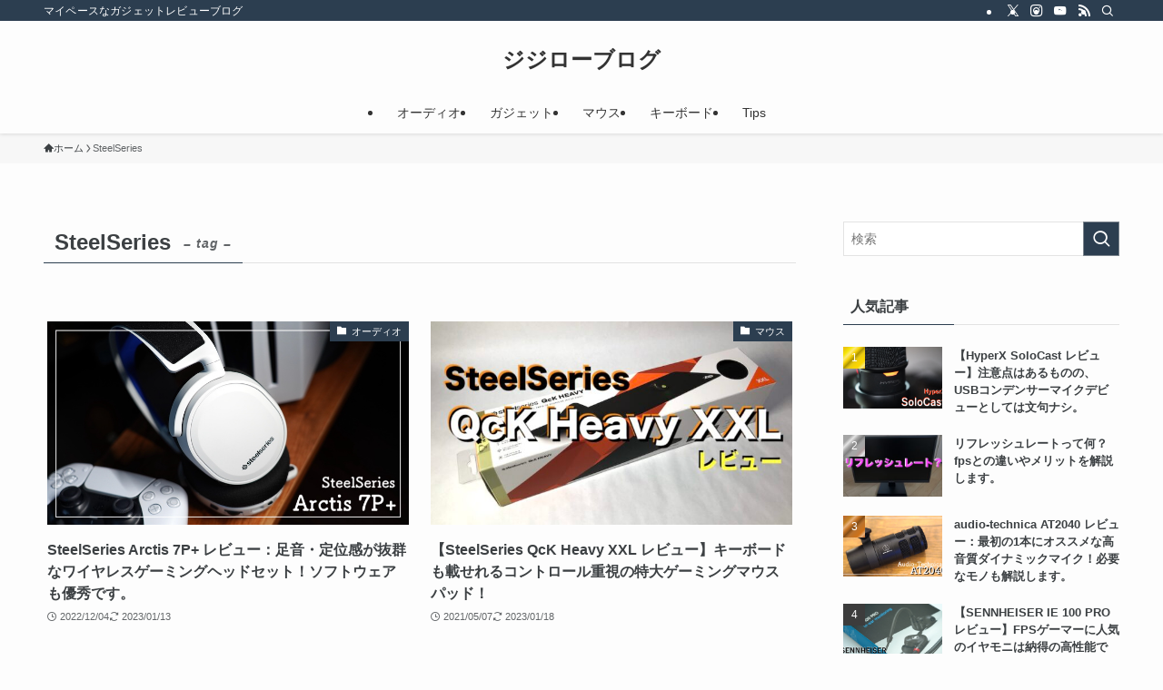

--- FILE ---
content_type: text/html; charset=UTF-8
request_url: https://jijiro.com/tag/steelseries
body_size: 14859
content:
<!DOCTYPE html>
<html lang="ja" data-loaded="false" data-scrolled="false" data-spmenu="closed">
<head>
<meta charset="utf-8">
<meta name="format-detection" content="telephone=no">
<meta http-equiv="X-UA-Compatible" content="IE=edge">
<meta name="viewport" content="width=device-width, viewport-fit=cover">
<title>SteelSeries | ジジローブログ</title>
<meta name='robots' content='max-image-preview:large' />
	<style>img:is([sizes="auto" i], [sizes^="auto," i]) { contain-intrinsic-size: 3000px 1500px }</style>
	<link rel="alternate" type="application/rss+xml" title="ジジローブログ &raquo; フィード" href="https://jijiro.com/feed" />
<link rel="alternate" type="application/rss+xml" title="ジジローブログ &raquo; コメントフィード" href="https://jijiro.com/comments/feed" />
<link rel="alternate" type="application/rss+xml" title="ジジローブログ &raquo; SteelSeries タグのフィード" href="https://jijiro.com/tag/steelseries/feed" />

<!-- SEO SIMPLE PACK 3.6.2 -->
<link rel="canonical" href="https://jijiro.com/tag/steelseries">
<meta property="og:locale" content="ja_JP">
<meta property="og:type" content="website">
<meta property="og:title" content="SteelSeries | ジジローブログ">
<meta property="og:url" content="https://jijiro.com/tag/steelseries">
<meta property="og:site_name" content="ジジローブログ">
<meta name="twitter:card" content="summary_large_image">
<meta name="twitter:site" content="jijiro06">
<!-- Google Analytics (gtag.js) -->
<script async src="https://www.googletagmanager.com/gtag/js?id=G-0JMTDJDX5G"></script>
<script>
	window.dataLayer = window.dataLayer || [];
	function gtag(){dataLayer.push(arguments);}
	gtag("js", new Date());
	gtag("config", "G-0JMTDJDX5G");
	gtag("config", "UA-156979239-1");
</script>
	<!-- / SEO SIMPLE PACK -->

<link rel='stylesheet' id='wp-block-library-css' href='https://jijiro.com/wp-includes/css/dist/block-library/style.min.css?ver=6.8.3' type='text/css' media='all' />
<link rel='stylesheet' id='swell-icons-css' href='https://jijiro.com/wp-content/themes/swell/build/css/swell-icons.css?ver=2.14.0' type='text/css' media='all' />
<link rel='stylesheet' id='main_style-css' href='https://jijiro.com/wp-content/themes/swell/build/css/main.css?ver=2.14.0' type='text/css' media='all' />
<link rel='stylesheet' id='swell_blocks-css' href='https://jijiro.com/wp-content/themes/swell/build/css/blocks.css?ver=2.14.0' type='text/css' media='all' />
<style id='swell_custom-inline-css' type='text/css'>
:root{--swl-fz--content:4vw;--swl-font_family:"游ゴシック体", "Yu Gothic", YuGothic, "Hiragino Kaku Gothic ProN", "Hiragino Sans", Meiryo, sans-serif;--swl-font_weight:500;--color_main:#2c3e50;--color_text:#3c4043;--color_link:#1558d6;--color_htag:#2c3e50;--color_bg:#fdfdfd;--color_gradient1:#d8ffff;--color_gradient2:#87e7ff;--color_main_thin:rgba(55, 78, 100, 0.05 );--color_main_dark:rgba(33, 47, 60, 1 );--color_list_check:#caf7e3;--color_list_num:#2c3e50;--color_list_good:#86dd7b;--color_list_triangle:#f4e03a;--color_list_bad:#f36060;--color_faq_q:#d55656;--color_faq_a:#6599b7;--color_icon_good:#3cd250;--color_icon_good_bg:#ecffe9;--color_icon_bad:#4b73eb;--color_icon_bad_bg:#eafaff;--color_icon_info:#f578b4;--color_icon_info_bg:#fff0fa;--color_icon_announce:#ffa537;--color_icon_announce_bg:#fff5f0;--color_icon_pen:#7a7a7a;--color_icon_pen_bg:#f7f7f7;--color_icon_book:#787364;--color_icon_book_bg:#f8f6ef;--color_icon_point:#ffa639;--color_icon_check:#86d67c;--color_icon_batsu:#f36060;--color_icon_hatena:#5295cc;--color_icon_caution:#f7da38;--color_icon_memo:#84878a;--color_deep01:#e44141;--color_deep02:#3d79d5;--color_deep03:#63a84d;--color_deep04:#f09f4d;--color_pale01:#fff2f0;--color_pale02:#f3f8fd;--color_pale03:#f1f9ee;--color_pale04:#fdf9ee;--color_mark_blue:#b7e3ff;--color_mark_green:#bdf9c3;--color_mark_yellow:#fcf69f;--color_mark_orange:#ffddbc;--border01:solid 1px var(--color_main);--border02:double 4px var(--color_main);--border03:dashed 2px var(--color_border);--border04:solid 4px var(--color_gray);--card_posts_thumb_ratio:56.25%;--list_posts_thumb_ratio:61.805%;--big_posts_thumb_ratio:56.25%;--thumb_posts_thumb_ratio:61.805%;--blogcard_thumb_ratio:56.25%;--color_header_bg:#fdfdfd;--color_header_text:#333;--color_footer_bg:#fdfdfd;--color_footer_text:#333333;--container_size:1200px;--article_size:900px;--logo_size_sp:48px;--logo_size_pc:38px;--logo_size_pcfix:32px;}.swl-cell-bg[data-icon="doubleCircle"]{--cell-icon-color:#ffc977}.swl-cell-bg[data-icon="circle"]{--cell-icon-color:#94e29c}.swl-cell-bg[data-icon="triangle"]{--cell-icon-color:#eeda2f}.swl-cell-bg[data-icon="close"]{--cell-icon-color:#ec9191}.swl-cell-bg[data-icon="hatena"]{--cell-icon-color:#93c9da}.swl-cell-bg[data-icon="check"]{--cell-icon-color:#94e29c}.swl-cell-bg[data-icon="line"]{--cell-icon-color:#9b9b9b}.cap_box[data-colset="col1"]{--capbox-color:#ffb2a6;--capbox-color--bg:#fff8eb}.cap_box[data-colset="col2"]{--capbox-color:#9adcff;--capbox-color--bg:#edf5ff}.cap_box[data-colset="col3"]{--capbox-color:#caf7e3;--capbox-color--bg:#eafaf2}.red_{--the-btn-color:#f74a4a;--the-btn-color2:#ffbc49;--the-solid-shadow: rgba(185, 56, 56, 1 )}.blue_{--the-btn-color:#338df4;--the-btn-color2:#35eaff;--the-solid-shadow: rgba(38, 106, 183, 1 )}.green_{--the-btn-color:#62d847;--the-btn-color2:#7bf7bd;--the-solid-shadow: rgba(74, 162, 53, 1 )}.is-style-btn_normal{--the-btn-radius:80px}.is-style-btn_solid{--the-btn-radius:80px}.is-style-btn_shiny{--the-btn-radius:80px}.is-style-btn_line{--the-btn-radius:80px}.post_content blockquote{padding:1.5em 3em}.post_content blockquote::before,.post_content blockquote::after{content:"\00201c";display:inline-block;position:absolute;font-size:6em;color:rgba(200, 200, 200, .4)}.post_content blockquote::before{font-family:Arial,Helvetica,sans-serif;top:4px;left:8px}.post_content blockquote::after{transform:rotate(180deg);font-family:Arial,Helvetica,sans-serif;bottom:4px;right:8px}.mark_blue{background:-webkit-linear-gradient(transparent 64%,var(--color_mark_blue) 0%);background:linear-gradient(transparent 64%,var(--color_mark_blue) 0%)}.mark_green{background:-webkit-linear-gradient(transparent 64%,var(--color_mark_green) 0%);background:linear-gradient(transparent 64%,var(--color_mark_green) 0%)}.mark_yellow{background:-webkit-linear-gradient(transparent 64%,var(--color_mark_yellow) 0%);background:linear-gradient(transparent 64%,var(--color_mark_yellow) 0%)}.mark_orange{background:-webkit-linear-gradient(transparent 64%,var(--color_mark_orange) 0%);background:linear-gradient(transparent 64%,var(--color_mark_orange) 0%)}[class*="is-style-icon_"]{color:#333;border-width:0}[class*="is-style-big_icon_"]{border-width:2px;border-style:solid}[data-col="gray"] .c-balloon__text{background:#f7f7f7;border-color:#ccc}[data-col="gray"] .c-balloon__before{border-right-color:#f7f7f7}[data-col="green"] .c-balloon__text{background:#d1f8c2;border-color:#9ddd93}[data-col="green"] .c-balloon__before{border-right-color:#d1f8c2}[data-col="blue"] .c-balloon__text{background:#e2f6ff;border-color:#93d2f0}[data-col="blue"] .c-balloon__before{border-right-color:#e2f6ff}[data-col="red"] .c-balloon__text{background:#ffebeb;border-color:#f48789}[data-col="red"] .c-balloon__before{border-right-color:#ffebeb}[data-col="yellow"] .c-balloon__text{background:#f9f7d2;border-color:#fbe593}[data-col="yellow"] .c-balloon__before{border-right-color:#f9f7d2}.-type-list2 .p-postList__body::after,.-type-big .p-postList__body::after{content: "READ MORE »";}.c-postThumb__cat{background-color:#2c3e50;color:#fff}.post_content h2:where(:not([class^="swell-block-"]):not(.faq_q):not(.p-postList__title)){background:var(--color_htag);padding:.75em 1em;color:#fff}.post_content h2:where(:not([class^="swell-block-"]):not(.faq_q):not(.p-postList__title))::before{position:absolute;display:block;pointer-events:none;content:"";top:-4px;left:0;width:100%;height:calc(100% + 4px);box-sizing:content-box;border-top:solid 2px var(--color_htag);border-bottom:solid 2px var(--color_htag)}.post_content h3:where(:not([class^="swell-block-"]):not(.faq_q):not(.p-postList__title)){border-left:solid 4px var(--color_htag);padding:.25em 0 .25em 16px}.post_content h4:where(:not([class^="swell-block-"]):not(.faq_q):not(.p-postList__title))::before{content:"\e923";display:inline-block;font-family:"icomoon";margin-right:.5em;color:var(--color_htag)}.l-header{box-shadow: 0 1px 4px rgba(0,0,0,.12)}.l-header__bar{color:#fff;background:var(--color_main)}.l-header__menuBtn{order:1}.l-header__customBtn{order:3}.c-gnav a::after{background:var(--color_main);width:100%;height:2px;transform:scaleX(0)}.p-spHeadMenu .menu-item.-current{border-bottom-color:var(--color_main)}.c-gnav > li:hover > a::after,.c-gnav > .-current > a::after{transform: scaleX(1)}.c-gnav .sub-menu{color:#333;background:#fff}.l-fixHeader::before{opacity:1}#pagetop{border-radius:50%}.c-widget__title.-spmenu{padding:.5em .75em;border-radius:var(--swl-radius--2, 0px);background:var(--color_main);color:#fff;}.c-widget__title.-footer{padding:.5em}.c-widget__title.-footer::before{content:"";bottom:0;left:0;width:40%;z-index:1;background:var(--color_main)}.c-widget__title.-footer::after{content:"";bottom:0;left:0;width:100%;background:var(--color_border)}.c-secTitle{border-left:solid 2px var(--color_main);padding:0em .75em}.p-spMenu{color:#333}.p-spMenu__inner::before{background:#fdfdfd;opacity:1}.p-spMenu__overlay{background:#000;opacity:0.6}[class*="page-numbers"]{color:#fff;background-color:#dedede}a{text-decoration: none}.l-topTitleArea.c-filterLayer::before{background-color:#000;opacity:0.2;content:""}@media screen and (min-width: 960px){:root{}}@media screen and (max-width: 959px){:root{}.l-header__logo{order:2;text-align:center}}@media screen and (min-width: 600px){:root{--swl-fz--content:16px;}}@media screen and (max-width: 599px){:root{}}@media (min-width: 1108px) {.alignwide{left:-100px;width:calc(100% + 200px);}}@media (max-width: 1108px) {.-sidebar-off .swell-block-fullWide__inner.l-container .alignwide{left:0px;width:100%;}}.l-fixHeader .l-fixHeader__gnav{order:0}[data-scrolled=true] .l-fixHeader[data-ready]{opacity:1;-webkit-transform:translateY(0)!important;transform:translateY(0)!important;visibility:visible}.-body-solid .l-fixHeader{box-shadow:0 2px 4px var(--swl-color_shadow)}.l-fixHeader__inner{align-items:stretch;color:var(--color_header_text);display:flex;padding-bottom:0;padding-top:0;position:relative;z-index:1}.l-fixHeader__logo{align-items:center;display:flex;line-height:1;margin-right:24px;order:0;padding:16px 0}.l-header__bar{position:relative;width:100%}.l-header__bar .c-catchphrase{color:inherit;font-size:12px;letter-spacing:var(--swl-letter_spacing,.2px);line-height:14px;margin-right:auto;overflow:hidden;padding:4px 0;white-space:nowrap;width:50%}.l-header__bar .c-iconList .c-iconList__link{margin:0;padding:4px 6px}.l-header__barInner{align-items:center;display:flex;justify-content:flex-end}@media (min-width:960px){.-parallel .l-header__inner{display:flex;flex-wrap:wrap;max-width:100%;padding-left:0;padding-right:0}.-parallel .l-header__logo{text-align:center;width:100%}.-parallel .l-header__logo .c-catchphrase{font-size:12px;line-height:1;margin-top:16px}.-parallel .l-header__gnav{width:100%}.-parallel .l-header__gnav .c-gnav{justify-content:center}.-parallel .l-header__gnav .c-gnav>li>a{padding:16px}.-parallel .c-headLogo.-txt,.-parallel .w-header{justify-content:center}.-parallel .w-header{margin-bottom:8px;margin-top:8px}.-parallel-bottom .l-header__inner{padding-top:8px}.-parallel-bottom .l-header__logo{order:1;padding:16px 0}.-parallel-bottom .w-header{order:2}.-parallel-bottom .l-header__gnav{order:3}.-parallel-top .l-header__inner{padding-bottom:8px}.-parallel-top .l-header__gnav{order:1}.-parallel-top .l-header__logo{order:2;padding:16px 0}.-parallel-top .w-header{order:3}.l-header.-parallel .w-header{width:100%}.l-fixHeader.-parallel .l-fixHeader__gnav{margin-left:auto}}.c-gnav .sub-menu a:before,.c-listMenu a:before{-webkit-font-smoothing:antialiased;-moz-osx-font-smoothing:grayscale;font-family:icomoon!important;font-style:normal;font-variant:normal;font-weight:400;line-height:1;text-transform:none}.c-submenuToggleBtn{display:none}.c-listMenu a{padding:.75em 1em .75em 1.5em;transition:padding .25s}.c-listMenu a:hover{padding-left:1.75em;padding-right:.75em}.c-gnav .sub-menu a:before,.c-listMenu a:before{color:inherit;content:"\e921";display:inline-block;left:2px;position:absolute;top:50%;-webkit-transform:translateY(-50%);transform:translateY(-50%);vertical-align:middle}.widget_categories>ul>.cat-item>a,.wp-block-categories-list>li>a{padding-left:1.75em}.c-listMenu .children,.c-listMenu .sub-menu{margin:0}.c-listMenu .children a,.c-listMenu .sub-menu a{font-size:.9em;padding-left:2.5em}.c-listMenu .children a:before,.c-listMenu .sub-menu a:before{left:1em}.c-listMenu .children a:hover,.c-listMenu .sub-menu a:hover{padding-left:2.75em}.c-listMenu .children ul a,.c-listMenu .sub-menu ul a{padding-left:3.25em}.c-listMenu .children ul a:before,.c-listMenu .sub-menu ul a:before{left:1.75em}.c-listMenu .children ul a:hover,.c-listMenu .sub-menu ul a:hover{padding-left:3.5em}.c-gnav li:hover>.sub-menu{opacity:1;visibility:visible}.c-gnav .sub-menu:before{background:inherit;content:"";height:100%;left:0;position:absolute;top:0;width:100%;z-index:0}.c-gnav .sub-menu .sub-menu{left:100%;top:0;z-index:-1}.c-gnav .sub-menu a{padding-left:2em}.c-gnav .sub-menu a:before{left:.5em}.c-gnav .sub-menu a:hover .ttl{left:4px}:root{--color_content_bg:var(--color_bg);}.c-widget__title.-side{padding:.5em}.c-widget__title.-side::before{content:"";bottom:0;left:0;width:40%;z-index:1;background:var(--color_main)}.c-widget__title.-side::after{content:"";bottom:0;left:0;width:100%;background:var(--color_border)}@media screen and (min-width: 960px){:root{}}@media screen and (max-width: 959px){:root{}}@media screen and (min-width: 600px){:root{}}@media screen and (max-width: 599px){:root{}}.swell-block-fullWide__inner.l-container{--swl-fw_inner_pad:var(--swl-pad_container,0px)}@media (min-width:960px){.-sidebar-on .l-content .alignfull,.-sidebar-on .l-content .alignwide{left:-16px;width:calc(100% + 32px)}.swell-block-fullWide__inner.l-article{--swl-fw_inner_pad:var(--swl-pad_post_content,0px)}.-sidebar-on .swell-block-fullWide__inner .alignwide{left:0;width:100%}.-sidebar-on .swell-block-fullWide__inner .alignfull{left:calc(0px - var(--swl-fw_inner_pad, 0))!important;margin-left:0!important;margin-right:0!important;width:calc(100% + var(--swl-fw_inner_pad, 0)*2)!important}}.-index-off .p-toc,.swell-toc-placeholder:empty{display:none}.p-toc.-modal{height:100%;margin:0;overflow-y:auto;padding:0}#main_content .p-toc{border-radius:var(--swl-radius--2,0);margin:4em auto;max-width:800px}#sidebar .p-toc{margin-top:-.5em}.p-toc .__pn:before{content:none!important;counter-increment:none}.p-toc .__prev{margin:0 0 1em}.p-toc .__next{margin:1em 0 0}.p-toc.is-omitted:not([data-omit=ct]) [data-level="2"] .p-toc__childList{height:0;margin-bottom:-.5em;visibility:hidden}.p-toc.is-omitted:not([data-omit=nest]){position:relative}.p-toc.is-omitted:not([data-omit=nest]):before{background:linear-gradient(hsla(0,0%,100%,0),var(--color_bg));bottom:5em;content:"";height:4em;left:0;opacity:.75;pointer-events:none;position:absolute;width:100%;z-index:1}.p-toc.is-omitted:not([data-omit=nest]):after{background:var(--color_bg);bottom:0;content:"";height:5em;left:0;opacity:.75;position:absolute;width:100%;z-index:1}.p-toc.is-omitted:not([data-omit=nest]) .__next,.p-toc.is-omitted:not([data-omit=nest]) [data-omit="1"]{display:none}.p-toc .p-toc__expandBtn{background-color:#f7f7f7;border:rgba(0,0,0,.2);border-radius:5em;box-shadow:0 0 0 1px #bbb;color:#333;display:block;font-size:14px;line-height:1.5;margin:.75em auto 0;min-width:6em;padding:.5em 1em;position:relative;transition:box-shadow .25s;z-index:2}.p-toc[data-omit=nest] .p-toc__expandBtn{display:inline-block;font-size:13px;margin:0 0 0 1.25em;padding:.5em .75em}.p-toc:not([data-omit=nest]) .p-toc__expandBtn:after,.p-toc:not([data-omit=nest]) .p-toc__expandBtn:before{border-top-color:inherit;border-top-style:dotted;border-top-width:3px;content:"";display:block;height:1px;position:absolute;top:calc(50% - 1px);transition:border-color .25s;width:100%;width:22px}.p-toc:not([data-omit=nest]) .p-toc__expandBtn:before{right:calc(100% + 1em)}.p-toc:not([data-omit=nest]) .p-toc__expandBtn:after{left:calc(100% + 1em)}.p-toc.is-expanded .p-toc__expandBtn{border-color:transparent}.p-toc__ttl{display:block;font-size:1.2em;line-height:1;position:relative;text-align:center}.p-toc__ttl:before{content:"\e918";display:inline-block;font-family:icomoon;margin-right:.5em;padding-bottom:2px;vertical-align:middle}#index_modal .p-toc__ttl{margin-bottom:.5em}.p-toc__list li{line-height:1.6}.p-toc__list>li+li{margin-top:.5em}.p-toc__list .p-toc__childList{padding-left:.5em}.p-toc__list [data-level="3"]{font-size:.9em}.p-toc__list .mininote{display:none}.post_content .p-toc__list{padding-left:0}#sidebar .p-toc__list{margin-bottom:0}#sidebar .p-toc__list .p-toc__childList{padding-left:0}.p-toc__link{color:inherit;font-size:inherit;text-decoration:none}.p-toc__link:hover{opacity:.8}.p-toc.-double{background:var(--color_gray);background:linear-gradient(-45deg,transparent 25%,var(--color_gray) 25%,var(--color_gray) 50%,transparent 50%,transparent 75%,var(--color_gray) 75%,var(--color_gray));background-clip:padding-box;background-size:4px 4px;border-bottom:4px double var(--color_border);border-top:4px double var(--color_border);padding:1.5em 1em 1em}.p-toc.-double .p-toc__ttl{margin-bottom:.75em}@media (min-width:960px){#main_content .p-toc{width:92%}}@media (hover:hover){.p-toc .p-toc__expandBtn:hover{border-color:transparent;box-shadow:0 0 0 2px currentcolor}}@media (min-width:600px){.p-toc.-double{padding:2em}}
</style>
<link rel='stylesheet' id='swell-parts/footer-css' href='https://jijiro.com/wp-content/themes/swell/build/css/modules/parts/footer.css?ver=2.14.0' type='text/css' media='all' />
<link rel='stylesheet' id='swell-page/term-css' href='https://jijiro.com/wp-content/themes/swell/build/css/modules/page/term.css?ver=2.14.0' type='text/css' media='all' />
<style id='classic-theme-styles-inline-css' type='text/css'>
/*! This file is auto-generated */
.wp-block-button__link{color:#fff;background-color:#32373c;border-radius:9999px;box-shadow:none;text-decoration:none;padding:calc(.667em + 2px) calc(1.333em + 2px);font-size:1.125em}.wp-block-file__button{background:#32373c;color:#fff;text-decoration:none}
</style>
<style id='rinkerg-gutenberg-rinker-style-inline-css' type='text/css'>
.wp-block-create-block-block{background-color:#21759b;color:#fff;padding:2px}

</style>
<style id='global-styles-inline-css' type='text/css'>
:root{--wp--preset--aspect-ratio--square: 1;--wp--preset--aspect-ratio--4-3: 4/3;--wp--preset--aspect-ratio--3-4: 3/4;--wp--preset--aspect-ratio--3-2: 3/2;--wp--preset--aspect-ratio--2-3: 2/3;--wp--preset--aspect-ratio--16-9: 16/9;--wp--preset--aspect-ratio--9-16: 9/16;--wp--preset--color--black: #000;--wp--preset--color--cyan-bluish-gray: #abb8c3;--wp--preset--color--white: #fff;--wp--preset--color--pale-pink: #f78da7;--wp--preset--color--vivid-red: #cf2e2e;--wp--preset--color--luminous-vivid-orange: #ff6900;--wp--preset--color--luminous-vivid-amber: #fcb900;--wp--preset--color--light-green-cyan: #7bdcb5;--wp--preset--color--vivid-green-cyan: #00d084;--wp--preset--color--pale-cyan-blue: #8ed1fc;--wp--preset--color--vivid-cyan-blue: #0693e3;--wp--preset--color--vivid-purple: #9b51e0;--wp--preset--color--swl-main: var(--color_main);--wp--preset--color--swl-main-thin: var(--color_main_thin);--wp--preset--color--swl-gray: var(--color_gray);--wp--preset--color--swl-deep-01: var(--color_deep01);--wp--preset--color--swl-deep-02: var(--color_deep02);--wp--preset--color--swl-deep-03: var(--color_deep03);--wp--preset--color--swl-deep-04: var(--color_deep04);--wp--preset--color--swl-pale-01: var(--color_pale01);--wp--preset--color--swl-pale-02: var(--color_pale02);--wp--preset--color--swl-pale-03: var(--color_pale03);--wp--preset--color--swl-pale-04: var(--color_pale04);--wp--preset--gradient--vivid-cyan-blue-to-vivid-purple: linear-gradient(135deg,rgba(6,147,227,1) 0%,rgb(155,81,224) 100%);--wp--preset--gradient--light-green-cyan-to-vivid-green-cyan: linear-gradient(135deg,rgb(122,220,180) 0%,rgb(0,208,130) 100%);--wp--preset--gradient--luminous-vivid-amber-to-luminous-vivid-orange: linear-gradient(135deg,rgba(252,185,0,1) 0%,rgba(255,105,0,1) 100%);--wp--preset--gradient--luminous-vivid-orange-to-vivid-red: linear-gradient(135deg,rgba(255,105,0,1) 0%,rgb(207,46,46) 100%);--wp--preset--gradient--very-light-gray-to-cyan-bluish-gray: linear-gradient(135deg,rgb(238,238,238) 0%,rgb(169,184,195) 100%);--wp--preset--gradient--cool-to-warm-spectrum: linear-gradient(135deg,rgb(74,234,220) 0%,rgb(151,120,209) 20%,rgb(207,42,186) 40%,rgb(238,44,130) 60%,rgb(251,105,98) 80%,rgb(254,248,76) 100%);--wp--preset--gradient--blush-light-purple: linear-gradient(135deg,rgb(255,206,236) 0%,rgb(152,150,240) 100%);--wp--preset--gradient--blush-bordeaux: linear-gradient(135deg,rgb(254,205,165) 0%,rgb(254,45,45) 50%,rgb(107,0,62) 100%);--wp--preset--gradient--luminous-dusk: linear-gradient(135deg,rgb(255,203,112) 0%,rgb(199,81,192) 50%,rgb(65,88,208) 100%);--wp--preset--gradient--pale-ocean: linear-gradient(135deg,rgb(255,245,203) 0%,rgb(182,227,212) 50%,rgb(51,167,181) 100%);--wp--preset--gradient--electric-grass: linear-gradient(135deg,rgb(202,248,128) 0%,rgb(113,206,126) 100%);--wp--preset--gradient--midnight: linear-gradient(135deg,rgb(2,3,129) 0%,rgb(40,116,252) 100%);--wp--preset--font-size--small: 0.9em;--wp--preset--font-size--medium: 1.1em;--wp--preset--font-size--large: 1.25em;--wp--preset--font-size--x-large: 42px;--wp--preset--font-size--xs: 0.75em;--wp--preset--font-size--huge: 1.6em;--wp--preset--spacing--20: 0.44rem;--wp--preset--spacing--30: 0.67rem;--wp--preset--spacing--40: 1rem;--wp--preset--spacing--50: 1.5rem;--wp--preset--spacing--60: 2.25rem;--wp--preset--spacing--70: 3.38rem;--wp--preset--spacing--80: 5.06rem;--wp--preset--shadow--natural: 6px 6px 9px rgba(0, 0, 0, 0.2);--wp--preset--shadow--deep: 12px 12px 50px rgba(0, 0, 0, 0.4);--wp--preset--shadow--sharp: 6px 6px 0px rgba(0, 0, 0, 0.2);--wp--preset--shadow--outlined: 6px 6px 0px -3px rgba(255, 255, 255, 1), 6px 6px rgba(0, 0, 0, 1);--wp--preset--shadow--crisp: 6px 6px 0px rgba(0, 0, 0, 1);}:where(.is-layout-flex){gap: 0.5em;}:where(.is-layout-grid){gap: 0.5em;}body .is-layout-flex{display: flex;}.is-layout-flex{flex-wrap: wrap;align-items: center;}.is-layout-flex > :is(*, div){margin: 0;}body .is-layout-grid{display: grid;}.is-layout-grid > :is(*, div){margin: 0;}:where(.wp-block-columns.is-layout-flex){gap: 2em;}:where(.wp-block-columns.is-layout-grid){gap: 2em;}:where(.wp-block-post-template.is-layout-flex){gap: 1.25em;}:where(.wp-block-post-template.is-layout-grid){gap: 1.25em;}.has-black-color{color: var(--wp--preset--color--black) !important;}.has-cyan-bluish-gray-color{color: var(--wp--preset--color--cyan-bluish-gray) !important;}.has-white-color{color: var(--wp--preset--color--white) !important;}.has-pale-pink-color{color: var(--wp--preset--color--pale-pink) !important;}.has-vivid-red-color{color: var(--wp--preset--color--vivid-red) !important;}.has-luminous-vivid-orange-color{color: var(--wp--preset--color--luminous-vivid-orange) !important;}.has-luminous-vivid-amber-color{color: var(--wp--preset--color--luminous-vivid-amber) !important;}.has-light-green-cyan-color{color: var(--wp--preset--color--light-green-cyan) !important;}.has-vivid-green-cyan-color{color: var(--wp--preset--color--vivid-green-cyan) !important;}.has-pale-cyan-blue-color{color: var(--wp--preset--color--pale-cyan-blue) !important;}.has-vivid-cyan-blue-color{color: var(--wp--preset--color--vivid-cyan-blue) !important;}.has-vivid-purple-color{color: var(--wp--preset--color--vivid-purple) !important;}.has-black-background-color{background-color: var(--wp--preset--color--black) !important;}.has-cyan-bluish-gray-background-color{background-color: var(--wp--preset--color--cyan-bluish-gray) !important;}.has-white-background-color{background-color: var(--wp--preset--color--white) !important;}.has-pale-pink-background-color{background-color: var(--wp--preset--color--pale-pink) !important;}.has-vivid-red-background-color{background-color: var(--wp--preset--color--vivid-red) !important;}.has-luminous-vivid-orange-background-color{background-color: var(--wp--preset--color--luminous-vivid-orange) !important;}.has-luminous-vivid-amber-background-color{background-color: var(--wp--preset--color--luminous-vivid-amber) !important;}.has-light-green-cyan-background-color{background-color: var(--wp--preset--color--light-green-cyan) !important;}.has-vivid-green-cyan-background-color{background-color: var(--wp--preset--color--vivid-green-cyan) !important;}.has-pale-cyan-blue-background-color{background-color: var(--wp--preset--color--pale-cyan-blue) !important;}.has-vivid-cyan-blue-background-color{background-color: var(--wp--preset--color--vivid-cyan-blue) !important;}.has-vivid-purple-background-color{background-color: var(--wp--preset--color--vivid-purple) !important;}.has-black-border-color{border-color: var(--wp--preset--color--black) !important;}.has-cyan-bluish-gray-border-color{border-color: var(--wp--preset--color--cyan-bluish-gray) !important;}.has-white-border-color{border-color: var(--wp--preset--color--white) !important;}.has-pale-pink-border-color{border-color: var(--wp--preset--color--pale-pink) !important;}.has-vivid-red-border-color{border-color: var(--wp--preset--color--vivid-red) !important;}.has-luminous-vivid-orange-border-color{border-color: var(--wp--preset--color--luminous-vivid-orange) !important;}.has-luminous-vivid-amber-border-color{border-color: var(--wp--preset--color--luminous-vivid-amber) !important;}.has-light-green-cyan-border-color{border-color: var(--wp--preset--color--light-green-cyan) !important;}.has-vivid-green-cyan-border-color{border-color: var(--wp--preset--color--vivid-green-cyan) !important;}.has-pale-cyan-blue-border-color{border-color: var(--wp--preset--color--pale-cyan-blue) !important;}.has-vivid-cyan-blue-border-color{border-color: var(--wp--preset--color--vivid-cyan-blue) !important;}.has-vivid-purple-border-color{border-color: var(--wp--preset--color--vivid-purple) !important;}.has-vivid-cyan-blue-to-vivid-purple-gradient-background{background: var(--wp--preset--gradient--vivid-cyan-blue-to-vivid-purple) !important;}.has-light-green-cyan-to-vivid-green-cyan-gradient-background{background: var(--wp--preset--gradient--light-green-cyan-to-vivid-green-cyan) !important;}.has-luminous-vivid-amber-to-luminous-vivid-orange-gradient-background{background: var(--wp--preset--gradient--luminous-vivid-amber-to-luminous-vivid-orange) !important;}.has-luminous-vivid-orange-to-vivid-red-gradient-background{background: var(--wp--preset--gradient--luminous-vivid-orange-to-vivid-red) !important;}.has-very-light-gray-to-cyan-bluish-gray-gradient-background{background: var(--wp--preset--gradient--very-light-gray-to-cyan-bluish-gray) !important;}.has-cool-to-warm-spectrum-gradient-background{background: var(--wp--preset--gradient--cool-to-warm-spectrum) !important;}.has-blush-light-purple-gradient-background{background: var(--wp--preset--gradient--blush-light-purple) !important;}.has-blush-bordeaux-gradient-background{background: var(--wp--preset--gradient--blush-bordeaux) !important;}.has-luminous-dusk-gradient-background{background: var(--wp--preset--gradient--luminous-dusk) !important;}.has-pale-ocean-gradient-background{background: var(--wp--preset--gradient--pale-ocean) !important;}.has-electric-grass-gradient-background{background: var(--wp--preset--gradient--electric-grass) !important;}.has-midnight-gradient-background{background: var(--wp--preset--gradient--midnight) !important;}.has-small-font-size{font-size: var(--wp--preset--font-size--small) !important;}.has-medium-font-size{font-size: var(--wp--preset--font-size--medium) !important;}.has-large-font-size{font-size: var(--wp--preset--font-size--large) !important;}.has-x-large-font-size{font-size: var(--wp--preset--font-size--x-large) !important;}
:where(.wp-block-post-template.is-layout-flex){gap: 1.25em;}:where(.wp-block-post-template.is-layout-grid){gap: 1.25em;}
:where(.wp-block-columns.is-layout-flex){gap: 2em;}:where(.wp-block-columns.is-layout-grid){gap: 2em;}
:root :where(.wp-block-pullquote){font-size: 1.5em;line-height: 1.6;}
</style>
<link rel='stylesheet' id='yyi_rinker_stylesheet-css' href='https://jijiro.com/wp-content/plugins/yyi-rinker/css/style.css?v=1.11.1&#038;ver=6.8.3' type='text/css' media='all' />
<link rel='stylesheet' id='child_style-css' href='https://jijiro.com/wp-content/themes/swell_child/style.css?ver=2022050432648' type='text/css' media='all' />
<link rel='stylesheet' id='ponhiro-blocks-front-css' href='https://jijiro.com/wp-content/plugins/useful-blocks/dist/css/front.css?ver=1.7.4' type='text/css' media='all' />
<style id='ponhiro-blocks-front-inline-css' type='text/css'>
:root{--pb_colset_yellow:#fdc44f;--pb_colset_yellow_thin:#fef9ed;--pb_colset_yellow_dark:#b4923a;--pb_colset_pink:#fd9392;--pb_colset_pink_thin:#ffefef;--pb_colset_pink_dark:#d07373;--pb_colset_green:#91c13e;--pb_colset_green_thin:#f2f8e8;--pb_colset_green_dark:#61841f;--pb_colset_blue:#6fc7e1;--pb_colset_blue_thin:#f0f9fc;--pb_colset_blue_dark:#419eb9;--pb_colset_cvbox_01_bg:#f5f5f5;--pb_colset_cvbox_01_list:#3190b7;--pb_colset_cvbox_01_btn:#91c13e;--pb_colset_cvbox_01_shadow:#628328;--pb_colset_cvbox_01_note:#fdc44f;--pb_colset_compare_01_l:#6fc7e1;--pb_colset_compare_01_l_bg:#ffffff;--pb_colset_compare_01_r:#ffa883;--pb_colset_compare_01_r_bg:#fcfcfc;--pb_colset_iconbox_01:#6e828a;--pb_colset_iconbox_01_bg:#fff;--pb_colset_iconbox_01_icon:#ee8f81;--pb_colset_bargraph_01:#9dd9dd;--pb_colset_bargraph_01_bg:#fafafa;--pb_colset_bar_01:#f8db92;--pb_colset_bar_02:#fda9a8;--pb_colset_bar_03:#bdda8b;--pb_colset_bar_04:#a1c6f1;--pb_colset_rating_01_bg:#fafafa;--pb_colset_rating_01_text:#71828a;--pb_colset_rating_01_label:#71828a;--pb_colset_rating_01_point:#ee8f81;}.pb-iconbox__figure[data-iconset="01"]{background-image: url(https://jijiro.com/wp-content/plugins/useful-blocks/assets/img/a_person.png)}.pb-iconbox__figure[data-iconset="02"]{background-image: url(https://jijiro.com/wp-content/plugins/useful-blocks/assets/img/a_person.png)}.pb-iconbox__figure[data-iconset="03"]{background-image: url(https://jijiro.com/wp-content/plugins/useful-blocks/assets/img/a_person.png)}.pb-iconbox__figure[data-iconset="04"]{background-image: url(https://jijiro.com/wp-content/plugins/useful-blocks/assets/img/a_person.png)}
</style>
<script type="text/javascript" src="https://jijiro.com/wp-includes/js/jquery/jquery.min.js?ver=3.7.1" id="jquery-core-js"></script>
<script type="text/javascript" src="https://jijiro.com/wp-content/plugins/yyi-rinker/js/event-tracking.js?v=1.11.1" id="yyi_rinker_event_tracking_script-js"></script>

<noscript><link href="https://jijiro.com/wp-content/themes/swell/build/css/noscript.css" rel="stylesheet"></noscript>
<link rel="https://api.w.org/" href="https://jijiro.com/wp-json/" /><link rel="alternate" title="JSON" type="application/json" href="https://jijiro.com/wp-json/wp/v2/tags/165" /><script type="text/javascript" language="javascript">
    var vc_pid = "887311412";
</script><script type="text/javascript" src="//aml.valuecommerce.com/vcdal.js" async></script><style>
.yyi-rinker-images {
    display: flex;
    justify-content: center;
    align-items: center;
    position: relative;

}
div.yyi-rinker-image img.yyi-rinker-main-img.hidden {
    display: none;
}

.yyi-rinker-images-arrow {
    cursor: pointer;
    position: absolute;
    top: 50%;
    display: block;
    margin-top: -11px;
    opacity: 0.6;
    width: 22px;
}

.yyi-rinker-images-arrow-left{
    left: -10px;
}
.yyi-rinker-images-arrow-right{
    right: -10px;
}

.yyi-rinker-images-arrow-left.hidden {
    display: none;
}

.yyi-rinker-images-arrow-right.hidden {
    display: none;
}
div.yyi-rinker-contents.yyi-rinker-design-tate  div.yyi-rinker-box{
    flex-direction: column;
}

div.yyi-rinker-contents.yyi-rinker-design-slim div.yyi-rinker-box .yyi-rinker-links {
    flex-direction: column;
}

div.yyi-rinker-contents.yyi-rinker-design-slim div.yyi-rinker-info {
    width: 100%;
}

div.yyi-rinker-contents.yyi-rinker-design-slim .yyi-rinker-title {
    text-align: center;
}

div.yyi-rinker-contents.yyi-rinker-design-slim .yyi-rinker-links {
    text-align: center;
}
div.yyi-rinker-contents.yyi-rinker-design-slim .yyi-rinker-image {
    margin: auto;
}

div.yyi-rinker-contents.yyi-rinker-design-slim div.yyi-rinker-info ul.yyi-rinker-links li {
	align-self: stretch;
}
div.yyi-rinker-contents.yyi-rinker-design-slim div.yyi-rinker-box div.yyi-rinker-info {
	padding: 0;
}
div.yyi-rinker-contents.yyi-rinker-design-slim div.yyi-rinker-box {
	flex-direction: column;
	padding: 14px 5px 0;
}

.yyi-rinker-design-slim div.yyi-rinker-box div.yyi-rinker-info {
	text-align: center;
}

.yyi-rinker-design-slim div.price-box span.price {
	display: block;
}

div.yyi-rinker-contents.yyi-rinker-design-slim div.yyi-rinker-info div.yyi-rinker-title a{
	font-size:16px;
}

div.yyi-rinker-contents.yyi-rinker-design-slim ul.yyi-rinker-links li.amazonkindlelink:before,  div.yyi-rinker-contents.yyi-rinker-design-slim ul.yyi-rinker-links li.amazonlink:before,  div.yyi-rinker-contents.yyi-rinker-design-slim ul.yyi-rinker-links li.rakutenlink:before, div.yyi-rinker-contents.yyi-rinker-design-slim ul.yyi-rinker-links li.yahoolink:before, div.yyi-rinker-contents.yyi-rinker-design-slim ul.yyi-rinker-links li.mercarilink:before {
	font-size:12px;
}

div.yyi-rinker-contents.yyi-rinker-design-slim ul.yyi-rinker-links li a {
	font-size: 13px;
}
.entry-content ul.yyi-rinker-links li {
	padding: 0;
}

div.yyi-rinker-contents .yyi-rinker-attention.attention_desing_right_ribbon {
    width: 89px;
    height: 91px;
    position: absolute;
    top: -1px;
    right: -1px;
    left: auto;
    overflow: hidden;
}

div.yyi-rinker-contents .yyi-rinker-attention.attention_desing_right_ribbon span {
    display: inline-block;
    width: 146px;
    position: absolute;
    padding: 4px 0;
    left: -13px;
    top: 12px;
    text-align: center;
    font-size: 12px;
    line-height: 24px;
    -webkit-transform: rotate(45deg);
    transform: rotate(45deg);
    box-shadow: 0 1px 3px rgba(0, 0, 0, 0.2);
}

div.yyi-rinker-contents .yyi-rinker-attention.attention_desing_right_ribbon {
    background: none;
}
.yyi-rinker-attention.attention_desing_right_ribbon .yyi-rinker-attention-after,
.yyi-rinker-attention.attention_desing_right_ribbon .yyi-rinker-attention-before{
display:none;
}
div.yyi-rinker-use-right_ribbon div.yyi-rinker-title {
    margin-right: 2rem;
}

				</style><link rel="icon" href="https://jijiro.com/wp-content/uploads/2020/03/cropped-ジジロー-32x32.png" sizes="32x32" />
<link rel="icon" href="https://jijiro.com/wp-content/uploads/2020/03/cropped-ジジロー-192x192.png" sizes="192x192" />
<link rel="apple-touch-icon" href="https://jijiro.com/wp-content/uploads/2020/03/cropped-ジジロー-180x180.png" />
<meta name="msapplication-TileImage" content="https://jijiro.com/wp-content/uploads/2020/03/cropped-ジジロー-270x270.png" />

<link rel="stylesheet" href="https://jijiro.com/wp-content/themes/swell/build/css/print.css" media="print" >
</head>
<body>
<div id="body_wrap" class="archive tag tag-steelseries tag-165 wp-theme-swell wp-child-theme-swell_child -index-off -sidebar-on -frame-off id_165" >
<div id="sp_menu" class="p-spMenu -left"><div class="p-spMenu__inner"><div class="p-spMenu__closeBtn"><button class="c-iconBtn -menuBtn c-plainBtn" data-onclick="toggleMenu" aria-label="メニューを閉じる"><i class="c-iconBtn__icon icon-close-thin"></i></button></div><div class="p-spMenu__body"><div class="c-widget__title -spmenu">MENU</div><div class="p-spMenu__nav"><ul class="c-spnav c-listMenu"><li class="menu-item menu-item-type-taxonomy menu-item-object-category current-post-ancestor current-menu-parent current-post-parent menu-item-1803"><a href="https://jijiro.com/category/audio">オーディオ</a></li><li class="menu-item menu-item-type-taxonomy menu-item-object-category menu-item-1805"><a href="https://jijiro.com/category/gadget">ガジェット</a></li><li class="menu-item menu-item-type-taxonomy menu-item-object-category menu-item-4825"><a href="https://jijiro.com/category/mouse">マウス</a></li><li class="menu-item menu-item-type-taxonomy menu-item-object-category menu-item-4826"><a href="https://jijiro.com/category/keyboard">キーボード</a></li><li class="menu-item menu-item-type-taxonomy menu-item-object-category menu-item-4827"><a href="https://jijiro.com/category/tips">Tips</a></li></ul></div></div></div><div class="p-spMenu__overlay c-overlay" data-onclick="toggleMenu"></div></div><header id="header" class="l-header -parallel -parallel-bottom" data-spfix="1"><div class="l-header__bar pc_"><div class="l-header__barInner l-container"><div class="c-catchphrase">マイペースなガジェットレビューブログ</div><ul class="c-iconList"><li class="c-iconList__item -twitter-x"><a href="https://twitter.com/jijiro06" target="_blank" rel="noopener" class="c-iconList__link u-fz-14 hov-flash" aria-label="twitter-x"><i class="c-iconList__icon icon-twitter-x" role="presentation"></i></a></li><li class="c-iconList__item -instagram"><a href="https://www.instagram.com/jijiro__/" target="_blank" rel="noopener" class="c-iconList__link u-fz-14 hov-flash" aria-label="instagram"><i class="c-iconList__icon icon-instagram" role="presentation"></i></a></li><li class="c-iconList__item -youtube"><a href="https://www.youtube.com/channel/UCSOeFRA7aJOJpt83a9ue0MQ" target="_blank" rel="noopener" class="c-iconList__link u-fz-14 hov-flash" aria-label="youtube"><i class="c-iconList__icon icon-youtube" role="presentation"></i></a></li><li class="c-iconList__item -rss"><a href="https://jijiro.com/feed" target="_blank" rel="noopener" class="c-iconList__link u-fz-14 hov-flash" aria-label="rss"><i class="c-iconList__icon icon-rss" role="presentation"></i></a></li><li class="c-iconList__item -search"><button class="c-iconList__link c-plainBtn u-fz-14 hov-flash" data-onclick="toggleSearch" aria-label="検索"><i class="c-iconList__icon icon-search" role="presentation"></i></button></li></ul></div></div><div class="l-header__inner l-container"><div class="l-header__logo"><div class="c-headLogo -txt"><a href="https://jijiro.com/" title="ジジローブログ" class="c-headLogo__link" rel="home">ジジローブログ</a></div></div><nav id="gnav" class="l-header__gnav c-gnavWrap"><ul class="c-gnav"><li class="menu-item menu-item-type-taxonomy menu-item-object-category menu-item-1803"><a href="https://jijiro.com/category/audio"><span class="ttl">オーディオ</span></a></li><li class="menu-item menu-item-type-taxonomy menu-item-object-category menu-item-1805"><a href="https://jijiro.com/category/gadget"><span class="ttl">ガジェット</span></a></li><li class="menu-item menu-item-type-taxonomy menu-item-object-category menu-item-4825"><a href="https://jijiro.com/category/mouse"><span class="ttl">マウス</span></a></li><li class="menu-item menu-item-type-taxonomy menu-item-object-category menu-item-4826"><a href="https://jijiro.com/category/keyboard"><span class="ttl">キーボード</span></a></li><li class="menu-item menu-item-type-taxonomy menu-item-object-category menu-item-4827"><a href="https://jijiro.com/category/tips"><span class="ttl">Tips</span></a></li></ul></nav><div class="l-header__customBtn sp_"><button class="c-iconBtn c-plainBtn" data-onclick="toggleSearch" aria-label="検索ボタン"><i class="c-iconBtn__icon icon-search"></i></button></div><div class="l-header__menuBtn sp_"><button class="c-iconBtn -menuBtn c-plainBtn" data-onclick="toggleMenu" aria-label="メニューボタン"><i class="c-iconBtn__icon icon-menu-thin"></i></button></div></div></header><div id="fix_header" class="l-fixHeader -parallel -parallel-bottom"><div class="l-fixHeader__inner l-container"><div class="l-fixHeader__logo"><div class="c-headLogo -txt"><a href="https://jijiro.com/" title="ジジローブログ" class="c-headLogo__link" rel="home">ジジローブログ</a></div></div><div class="l-fixHeader__gnav c-gnavWrap"><ul class="c-gnav"><li class="menu-item menu-item-type-taxonomy menu-item-object-category menu-item-1803"><a href="https://jijiro.com/category/audio"><span class="ttl">オーディオ</span></a></li><li class="menu-item menu-item-type-taxonomy menu-item-object-category menu-item-1805"><a href="https://jijiro.com/category/gadget"><span class="ttl">ガジェット</span></a></li><li class="menu-item menu-item-type-taxonomy menu-item-object-category menu-item-4825"><a href="https://jijiro.com/category/mouse"><span class="ttl">マウス</span></a></li><li class="menu-item menu-item-type-taxonomy menu-item-object-category menu-item-4826"><a href="https://jijiro.com/category/keyboard"><span class="ttl">キーボード</span></a></li><li class="menu-item menu-item-type-taxonomy menu-item-object-category menu-item-4827"><a href="https://jijiro.com/category/tips"><span class="ttl">Tips</span></a></li></ul></div></div></div><div id="breadcrumb" class="p-breadcrumb -bg-on"><ol class="p-breadcrumb__list l-container"><li class="p-breadcrumb__item"><a href="https://jijiro.com/" class="p-breadcrumb__text"><span class="__home icon-home"> ホーム</span></a></li><li class="p-breadcrumb__item"><span class="p-breadcrumb__text">SteelSeries</span></li></ol></div><div id="content" class="l-content l-container" >
<main id="main_content" class="l-mainContent l-article">
	<div class="l-mainContent__inner">
		<h1 class="c-pageTitle" data-style="b_bottom"><span class="c-pageTitle__inner">SteelSeries<small class="c-pageTitle__subTitle u-fz-14">– tag –</small></span></h1>		<div class="p-termContent l-parent">
					<div class="c-tabBody p-postListTabBody">
				<div id="post_list_tab_1" class="c-tabBody__item" aria-hidden="false">
				<ul class="p-postList -type-card -pc-col2 -sp-col1"><li class="p-postList__item">
	<a href="https://jijiro.com/steelseries-arctis-7p-plus-review" class="p-postList__link">
		<div class="p-postList__thumb c-postThumb">
	<figure class="c-postThumb__figure">
		<img width="752" height="423"  src="[data-uri]" alt="SteelSeries Arctis 7P+" class="c-postThumb__img u-obf-cover lazyload" sizes="(min-width: 960px) 400px, 100vw" data-src="https://jijiro.com/wp-content/uploads/2022/12/SteelSeries-Arctis-7P.jpg" data-srcset="https://jijiro.com/wp-content/uploads/2022/12/SteelSeries-Arctis-7P.jpg 752w, https://jijiro.com/wp-content/uploads/2022/12/SteelSeries-Arctis-7P-300x169.jpg 300w" data-aspectratio="752/423" ><noscript><img src="https://jijiro.com/wp-content/uploads/2022/12/SteelSeries-Arctis-7P.jpg" class="c-postThumb__img u-obf-cover" alt=""></noscript>	</figure>
			<span class="c-postThumb__cat icon-folder" data-cat-id="131">オーディオ</span>
	</div>
					<div class="p-postList__body">
				<h2 class="p-postList__title">SteelSeries Arctis 7P+ レビュー：足音・定位感が抜群なワイヤレスゲーミングヘッドセット！ソフトウェアも優秀です。</h2>								<div class="p-postList__meta">
					<div class="p-postList__times c-postTimes u-thin">
	<time class="c-postTimes__posted icon-posted" datetime="2022-12-04" aria-label="公開日">2022/12/04</time><time class="c-postTimes__modified icon-modified" datetime="2023-01-13" aria-label="更新日">2023/01/13</time></div>
				</div>
			</div>
			</a>
</li>
<li class="p-postList__item">
	<a href="https://jijiro.com/steelseries-qckheavy-review" class="p-postList__link">
		<div class="p-postList__thumb c-postThumb">
	<figure class="c-postThumb__figure">
		<img width="760" height="428"  src="[data-uri]" alt="SteelSeries QcK Heavy XXL" class="c-postThumb__img u-obf-cover lazyload" sizes="(min-width: 960px) 400px, 100vw" data-src="https://jijiro.com/wp-content/uploads/2021/05/SteelSeries-QcK-Heavy-XXL-1.jpg" data-srcset="https://jijiro.com/wp-content/uploads/2021/05/SteelSeries-QcK-Heavy-XXL-1.jpg 760w, https://jijiro.com/wp-content/uploads/2021/05/SteelSeries-QcK-Heavy-XXL-1-300x169.jpg 300w, https://jijiro.com/wp-content/uploads/2021/05/SteelSeries-QcK-Heavy-XXL-1-320x180.jpg 320w, https://jijiro.com/wp-content/uploads/2021/05/SteelSeries-QcK-Heavy-XXL-1-640x360.jpg 640w" data-aspectratio="760/428" ><noscript><img src="https://jijiro.com/wp-content/uploads/2021/05/SteelSeries-QcK-Heavy-XXL-1.jpg" class="c-postThumb__img u-obf-cover" alt=""></noscript>	</figure>
			<span class="c-postThumb__cat icon-folder" data-cat-id="185">マウス</span>
	</div>
					<div class="p-postList__body">
				<h2 class="p-postList__title">【SteelSeries QcK Heavy XXL レビュー】キーボードも載せれるコントロール重視の特大ゲーミングマウスパッド！</h2>								<div class="p-postList__meta">
					<div class="p-postList__times c-postTimes u-thin">
	<time class="c-postTimes__posted icon-posted" datetime="2021-05-07" aria-label="公開日">2021/05/07</time><time class="c-postTimes__modified icon-modified" datetime="2023-01-18" aria-label="更新日">2023/01/18</time></div>
				</div>
			</div>
			</a>
</li>
<li class="p-postList__item">
	<a href="https://jijiro.com/steelseries-aerox3wireless-review" class="p-postList__link">
		<div class="p-postList__thumb c-postThumb">
	<figure class="c-postThumb__figure">
		<img width="760" height="428"  src="[data-uri]" alt="SteelSeries Aerox3 Wireless" class="c-postThumb__img u-obf-cover lazyload" sizes="(min-width: 960px) 400px, 100vw" data-src="https://jijiro.com/wp-content/uploads/2021/02/SteelSeries-Aerox3-Wireless.jpg" data-srcset="https://jijiro.com/wp-content/uploads/2021/02/SteelSeries-Aerox3-Wireless.jpg 760w, https://jijiro.com/wp-content/uploads/2021/02/SteelSeries-Aerox3-Wireless-300x169.jpg 300w, https://jijiro.com/wp-content/uploads/2021/02/SteelSeries-Aerox3-Wireless-320x180.jpg 320w, https://jijiro.com/wp-content/uploads/2021/02/SteelSeries-Aerox3-Wireless-640x360.jpg 640w" data-aspectratio="760/428" ><noscript><img src="https://jijiro.com/wp-content/uploads/2021/02/SteelSeries-Aerox3-Wireless.jpg" class="c-postThumb__img u-obf-cover" alt=""></noscript>	</figure>
			<span class="c-postThumb__cat icon-folder" data-cat-id="185">マウス</span>
	</div>
					<div class="p-postList__body">
				<h2 class="p-postList__title">【SteelSeries Aerox3 Wireless レビュー】使い易い超軽量66gのワイヤレスマウス！</h2>								<div class="p-postList__meta">
					<div class="p-postList__times c-postTimes u-thin">
	<time class="c-postTimes__posted icon-posted" datetime="2021-02-27" aria-label="公開日">2021/02/27</time><time class="c-postTimes__modified icon-modified" datetime="2023-01-18" aria-label="更新日">2023/01/18</time></div>
				</div>
			</div>
			</a>
</li>
</ul><div class="c-pagination">
<span class="page-numbers current">1</span></div>
				</div>
								</div>
					</div>
	</div>
</main>
<aside id="sidebar" class="l-sidebar">
	<div id="search-2" class="c-widget widget_search"><form role="search" method="get" class="c-searchForm" action="https://jijiro.com/" role="search"><input type="text" value="" name="s" class="c-searchForm__s s" placeholder="検索" aria-label="検索ワード"><button type="submit" class="c-searchForm__submit icon-search hov-opacity u-bg-main" value="search" aria-label="検索を実行する"></button></form></div><div id="swell_popular_posts-3" class="c-widget widget_swell_popular_posts"><div class="c-widget__title -side">人気記事</div><ul class="p-postList -type-list -w-ranking"><li class="p-postList__item"><a href="https://jijiro.com/hyperx-solocast-review" class="p-postList__link"><div class="p-postList__thumb c-postThumb"><figure class="c-postThumb__figure"><img width="760" height="428" src="[data-uri]" alt="HyperX SoloCast" class="c-postThumb__img u-obf-cover lazyload" sizes="(min-width: 600px) 320px, 50vw" data-src="https://jijiro.com/wp-content/uploads/2021/12/HyperX-SoloCast-1.jpg" data-srcset="https://jijiro.com/wp-content/uploads/2021/12/HyperX-SoloCast-1.jpg 760w, https://jijiro.com/wp-content/uploads/2021/12/HyperX-SoloCast-1-300x169.jpg 300w" data-aspectratio="760/428" ><noscript><img src="https://jijiro.com/wp-content/uploads/2021/12/HyperX-SoloCast-1.jpg" class="c-postThumb__img u-obf-cover" alt=""></noscript></figure></div><div class="p-postList__body"><div class="p-postList__title">【HyperX SoloCast レビュー】注意点はあるものの、USBコンデンサーマイクデビューとしては文句ナシ。</div><div class="p-postList__meta"></div></div></a></li><li class="p-postList__item"><a href="https://jijiro.com/about-refreshrate" class="p-postList__link"><div class="p-postList__thumb c-postThumb"><figure class="c-postThumb__figure"><img width="760" height="428" src="[data-uri]" alt="リフレッシュレート" class="c-postThumb__img u-obf-cover lazyload" sizes="(min-width: 600px) 320px, 50vw" data-src="https://jijiro.com/wp-content/uploads/2020/09/リフレッシュレート-1.jpg" data-srcset="https://jijiro.com/wp-content/uploads/2020/09/リフレッシュレート-1.jpg 760w, https://jijiro.com/wp-content/uploads/2020/09/リフレッシュレート-1-300x169.jpg 300w, https://jijiro.com/wp-content/uploads/2020/09/リフレッシュレート-1-320x180.jpg 320w, https://jijiro.com/wp-content/uploads/2020/09/リフレッシュレート-1-640x360.jpg 640w" data-aspectratio="760/428" ><noscript><img src="https://jijiro.com/wp-content/uploads/2020/09/リフレッシュレート-1.jpg" class="c-postThumb__img u-obf-cover" alt=""></noscript></figure></div><div class="p-postList__body"><div class="p-postList__title">リフレッシュレートって何？fpsとの違いやメリットを解説します。</div><div class="p-postList__meta"></div></div></a></li><li class="p-postList__item"><a href="https://jijiro.com/audio-technica-at2040-review" class="p-postList__link"><div class="p-postList__thumb c-postThumb"><figure class="c-postThumb__figure"><img width="752" height="423" src="[data-uri]" alt="audio-technica AT2040" class="c-postThumb__img u-obf-cover lazyload" sizes="(min-width: 600px) 320px, 50vw" data-src="https://jijiro.com/wp-content/uploads/2023/01/audio-technica-AT2040.jpg" data-srcset="https://jijiro.com/wp-content/uploads/2023/01/audio-technica-AT2040.jpg 752w, https://jijiro.com/wp-content/uploads/2023/01/audio-technica-AT2040-300x169.jpg 300w" data-aspectratio="752/423" ><noscript><img src="https://jijiro.com/wp-content/uploads/2023/01/audio-technica-AT2040.jpg" class="c-postThumb__img u-obf-cover" alt=""></noscript></figure></div><div class="p-postList__body"><div class="p-postList__title">audio-technica AT2040 レビュー：最初の1本にオススメな高音質ダイナミックマイク！必要なモノも解説します。</div><div class="p-postList__meta"></div></div></a></li><li class="p-postList__item"><a href="https://jijiro.com/sennheiser-ie100pro-review" class="p-postList__link"><div class="p-postList__thumb c-postThumb"><figure class="c-postThumb__figure"><img width="760" height="428" src="[data-uri]" alt="SENNHEISER IE 100 PRO" class="c-postThumb__img u-obf-cover lazyload" sizes="(min-width: 600px) 320px, 50vw" data-src="https://jijiro.com/wp-content/uploads/2021/11/SENNHEISER-IE-100-PRO.jpg" data-srcset="https://jijiro.com/wp-content/uploads/2021/11/SENNHEISER-IE-100-PRO.jpg 760w, https://jijiro.com/wp-content/uploads/2021/11/SENNHEISER-IE-100-PRO-300x169.jpg 300w" data-aspectratio="760/428" ><noscript><img src="https://jijiro.com/wp-content/uploads/2021/11/SENNHEISER-IE-100-PRO.jpg" class="c-postThumb__img u-obf-cover" alt=""></noscript></figure></div><div class="p-postList__body"><div class="p-postList__title">【SENNHEISER IE 100 PRO レビュー】FPSゲーマーに人気のイヤモニは納得の高性能です。やっぱゼンハイザーだわ。</div><div class="p-postList__meta"></div></div></a></li><li class="p-postList__item"><a href="https://jijiro.com/elgato-hd60s-review" class="p-postList__link"><div class="p-postList__thumb c-postThumb"><figure class="c-postThumb__figure"><img width="760" height="428" src="[data-uri]" alt="Elgato HD60S" class="c-postThumb__img u-obf-cover lazyload" sizes="(min-width: 600px) 320px, 50vw" data-src="https://jijiro.com/wp-content/uploads/2021/09/Elgato-HD60S-1.jpg" data-srcset="https://jijiro.com/wp-content/uploads/2021/09/Elgato-HD60S-1.jpg 760w, https://jijiro.com/wp-content/uploads/2021/09/Elgato-HD60S-1-300x169.jpg 300w" data-aspectratio="760/428" ><noscript><img src="https://jijiro.com/wp-content/uploads/2021/09/Elgato-HD60S-1.jpg" class="c-postThumb__img u-obf-cover" alt=""></noscript></figure></div><div class="p-postList__body"><div class="p-postList__title">【Elgato HD60 S レビュー】定番キャプチャーボードは納得の手軽さで安定感が抜群です。</div><div class="p-postList__meta"></div></div></a></li></ul></div><div id="categories-2" class="c-widget c-listMenu widget_categories"><div class="c-widget__title -side">カテゴリー</div><form action="https://jijiro.com" method="get"><label class="screen-reader-text" for="cat">カテゴリー</label><select name='cat' id='cat' class='postform'><option value='-1'>カテゴリーを選択</option><option class="level-0" value="186">Tips&nbsp;&nbsp;(6)</option><option class="level-0" value="131">オーディオ&nbsp;&nbsp;(21)</option><option class="level-0" value="113">ガジェット&nbsp;&nbsp;(15)</option><option class="level-0" value="184">キーボード&nbsp;&nbsp;(6)</option><option class="level-0" value="185">マウス&nbsp;&nbsp;(10)</option><option class="level-0" value="183">モニター&nbsp;&nbsp;(3)</option><option class="level-0" value="75">撮影機材&nbsp;&nbsp;(5)</option></select></form><script type="text/javascript">/* <![CDATA[ */
(function() {	var dropdown = document.getElementById( "cat" );	function onCatChange() {	if ( dropdown.options[ dropdown.selectedIndex ].value > 0 ) {	dropdown.parentNode.submit();	}	}	dropdown.onchange = onCatChange;
})();
/* ]]> */</script></div><div id="fix_sidebar" class="w-fixSide pc_"><div id="swell_index-2" class="c-widget widget_swell_index"><div class="c-widget__title -side">目次</div><div class="p-toc post_content"></div></div></div></aside>
</div>
<footer id="footer" class="l-footer">
	<div class="l-footer__inner">
	<div class="l-footer__widgetArea">
	<div class="l-container w-footer -col3">
		<div class="w-footer__box"><div id="swell_prof_widget-3" class="c-widget widget_swell_prof_widget"><div class="p-profileBox">
				<figure class="p-profileBox__icon">
			<img width="120" height="120"  src="[data-uri]" alt="" class="p-profileBox__iconImg lazyload" sizes="(max-width: 120px) 100vw, 120px" data-src="https://jijiro.com/wp-content/uploads/2020/03/cropped-ジジロー-300x300.png" data-srcset="https://jijiro.com/wp-content/uploads/2020/03/cropped-ジジロー-300x300.png 300w, https://jijiro.com/wp-content/uploads/2020/03/cropped-ジジロー-150x150.png 150w, https://jijiro.com/wp-content/uploads/2020/03/cropped-ジジロー-100x100.png 100w, https://jijiro.com/wp-content/uploads/2020/03/cropped-ジジロー-270x270.png 270w, https://jijiro.com/wp-content/uploads/2020/03/cropped-ジジロー-192x192.png 192w, https://jijiro.com/wp-content/uploads/2020/03/cropped-ジジロー-180x180.png 180w, https://jijiro.com/wp-content/uploads/2020/03/cropped-ジジロー-32x32.png 32w, https://jijiro.com/wp-content/uploads/2020/03/cropped-ジジロー.png 512w" data-aspectratio="120/120" ><noscript><img src="https://jijiro.com/wp-content/uploads/2020/03/cropped-ジジロー-300x300.png" class="p-profileBox__iconImg" alt=""></noscript>		</figure>
		<div class="p-profileBox__name u-fz-m">
		ジジロー	</div>
				<div class="p-profileBox__text">
			自腹ガジェットブロガーです。							<div class="p-profileBox__btn is-style-btn_normal">
					<a href="https://twitter.com/jijiro06" style="background:#666" class="p-profileBox__btnLink">
						Twitter					</a>
				</div>
					</div>
		<ul class="c-iconList p-profileBox__iconList is-style-circle">
						<li class="c-iconList__item -twitter-x">
						<a href="https://twitter.com/jijiro06" target="_blank" rel="noopener" class="c-iconList__link u-fz-14 hov-flash-up" aria-label="twitter-x">
							<i class="c-iconList__icon icon-twitter-x" role="presentation"></i>
						</a>
					</li>
									<li class="c-iconList__item -instagram">
						<a href="https://www.instagram.com/jijiro__/" target="_blank" rel="noopener" class="c-iconList__link u-fz-14 hov-flash-up" aria-label="instagram">
							<i class="c-iconList__icon icon-instagram" role="presentation"></i>
						</a>
					</li>
									<li class="c-iconList__item -youtube">
						<a href="https://www.youtube.com/channel/UCSOeFRA7aJOJpt83a9ue0MQ" target="_blank" rel="noopener" class="c-iconList__link u-fz-14 hov-flash-up" aria-label="youtube">
							<i class="c-iconList__icon icon-youtube" role="presentation"></i>
						</a>
					</li>
									<li class="c-iconList__item -rss">
						<a href="https://jijiro.com/feed" target="_blank" rel="noopener" class="c-iconList__link u-fz-14 hov-flash-up" aria-label="rss">
							<i class="c-iconList__icon icon-rss" role="presentation"></i>
						</a>
					</li>
				</ul>
</div>
</div></div><div class="w-footer__box"><div id="text-2" class="c-widget widget_text"><div class="c-widget__title -footer">FOLLOW ME</div>			<div class="textwidget"><div class="p-blogParts post_content" data-partsID="4819">
<div class="swell-block-button -size-l is-style-btn_line"><a href="https://twitter.com/jijiro06" target="_blank" rel="noopener noreferrer" class="swell-block-button__link"><span><strong>Twitter</strong></span></a></div>



<div class="swell-block-button -size-l is-style-btn_line"><a href="https://www.youtube.com/channel/UCSOeFRA7aJOJpt83a9ue0MQ" target="_blank" rel="noopener noreferrer" class="swell-block-button__link"><span><strong>YouTube</strong></span></a></div>



<div class="swell-block-button -size-l is-style-btn_line"><a href="https://www.instagram.com/" target="_blank" rel="noopener noreferrer" class="swell-block-button__link"><span><strong>Insta</strong></span></a></div>
</div>
</div>
		</div></div><div class="w-footer__box"><div id="text-3" class="c-widget widget_text"><div class="c-widget__title -footer">このブログのWordpressテーマ</div>			<div class="textwidget"><div class="p-blogParts post_content" data-partsID="4820">
<a href="//af.moshimo.com/af/c/click?a_id=3783697&amp;p_id=3885&amp;pc_id=9646&amp;pl_id=53838" rel="nofollow" referrerpolicy="no-referrer-when-downgrade"><img decoding="async" src="[data-uri]" data-src="//image.moshimo.com/af-img/3130/000000053838.jpg" width="420" height="350" style="border:none;" data-aspectratio="420/350" class="lazyload" ><noscript><img decoding="async" src="//image.moshimo.com/af-img/3130/000000053838.jpg" width="420" height="350" style="border:none;"></noscript></a><img decoding="async" src="[data-uri]" data-src="//i.moshimo.com/af/i/impression?a_id=3783697&amp;p_id=3885&amp;pc_id=9646&amp;pl_id=53838" width="1" height="1" style="border:none;" data-aspectratio="1/1" class="lazyload" ><noscript><img decoding="async" src="//i.moshimo.com/af/i/impression?a_id=3783697&amp;p_id=3885&amp;pc_id=9646&amp;pl_id=53838" width="1" height="1" style="border:none;"></noscript>
</div>
</div>
		</div></div>	</div>
</div>
		<div class="l-footer__foot">
			<div class="l-container">
			<ul class="l-footer__nav"><li class="menu-item menu-item-type-post_type menu-item-object-page menu-item-3864"><a href="https://jijiro.com/privacy-policy">プライバシーポリシー</a></li>
</ul>			<p class="copyright">
				<span lang="en">&copy;</span>
				ジジローブログ			</p>
					</div>
	</div>
</div>
</footer>
<div class="p-fixBtnWrap">
	
			<button id="pagetop" class="c-fixBtn c-plainBtn hov-bg-main" data-onclick="pageTop" aria-label="ページトップボタン" data-has-text="">
			<i class="c-fixBtn__icon icon-chevron-up" role="presentation"></i>
					</button>
	</div>

<div id="search_modal" class="c-modal p-searchModal">
	<div class="c-overlay" data-onclick="toggleSearch"></div>
	<div class="p-searchModal__inner">
		<form role="search" method="get" class="c-searchForm" action="https://jijiro.com/" role="search">
	<input type="text" value="" name="s" class="c-searchForm__s s" placeholder="検索" aria-label="検索ワード">
	<button type="submit" class="c-searchForm__submit icon-search hov-opacity u-bg-main" value="search" aria-label="検索を実行する"></button>
</form>
		<button class="c-modal__close c-plainBtn" data-onclick="toggleSearch">
			<i class="icon-batsu"></i> 閉じる		</button>
	</div>
</div>
</div><!--/ #all_wrapp-->
<div class="l-scrollObserver" aria-hidden="true"></div><script type="speculationrules">
{"prefetch":[{"source":"document","where":{"and":[{"href_matches":"\/*"},{"not":{"href_matches":["\/wp-*.php","\/wp-admin\/*","\/wp-content\/uploads\/*","\/wp-content\/*","\/wp-content\/plugins\/*","\/wp-content\/themes\/swell_child\/*","\/wp-content\/themes\/swell\/*","\/*\\?(.+)"]}},{"not":{"selector_matches":"a[rel~=\"nofollow\"]"}},{"not":{"selector_matches":".no-prefetch, .no-prefetch a"}}]},"eagerness":"conservative"}]}
</script>
<script type="text/javascript" id="swell_script-js-extra">
/* <![CDATA[ */
var swellVars = {"siteUrl":"https:\/\/jijiro.com\/","restUrl":"https:\/\/jijiro.com\/wp-json\/wp\/v2\/","ajaxUrl":"https:\/\/jijiro.com\/wp-admin\/admin-ajax.php","ajaxNonce":"0ed9561d74","isLoggedIn":"","useAjaxAfterPost":"","useAjaxFooter":"","usePvCount":"1","isFixHeadSP":"1","tocListTag":"ul","tocTarget":"h3","tocPrevText":"\u524d\u306e\u30da\u30fc\u30b8\u3078","tocNextText":"\u6b21\u306e\u30da\u30fc\u30b8\u3078","tocCloseText":"\u6298\u308a\u305f\u305f\u3080","tocOpenText":"\u3082\u3063\u3068\u898b\u308b","tocOmitType":"ct","tocOmitNum":"15","tocMinnum":"2","tocAdPosition":"after","offSmoothScroll":"","psNum":"5","psNumSp":"2","psSpeed":"1500","psDelay":"5000"};
/* ]]> */
</script>
<script type="text/javascript" src="https://jijiro.com/wp-content/themes/swell/build/js/main.min.js?ver=2.14.0" id="swell_script-js"></script>
<script type="text/javascript" src="https://jijiro.com/wp-content/themes/swell/assets/js/plugins/lazysizes.min.js?ver=2.14.0" id="swell_lazysizes-js"></script>
<script type="text/javascript" src="https://jijiro.com/wp-content/themes/swell/build/js/front/set_fix_header.min.js?ver=2.14.0" id="swell_set_fix_header-js"></script>

<!-- JSON-LD @SWELL -->
<script type="application/ld+json">{"@context": "https://schema.org","@graph": [{"@type":"Organization","@id":"https:\/\/jijiro.com\/#organization","name":"ジジローブログ","url":"https:\/\/jijiro.com\/"},{"@type":"WebSite","@id":"https:\/\/jijiro.com\/#website","url":"https:\/\/jijiro.com\/","name":"ジジローブログ | マイペースなガジェットレビューブログ"},{"@type":"CollectionPage","@id":"https:\/\/jijiro.com\/tag\/steelseries","url":"https:\/\/jijiro.com\/tag\/steelseries","name":"SteelSeries | ジジローブログ","isPartOf":{"@id":"https:\/\/jijiro.com\/#website"},"publisher":{"@id":"https:\/\/jijiro.com\/#organization"}}]}</script>
<!-- / JSON-LD @SWELL -->
</body></html>


--- FILE ---
content_type: application/javascript; charset=utf-8;
request_url: https://dalc.valuecommerce.com/app3?p=887311412&_s=https%3A%2F%2Fjijiro.com%2Ftag%2Fsteelseries&vf=iVBORw0KGgoAAAANSUhEUgAAAAMAAAADCAYAAABWKLW%2FAAAAMElEQVQYV2NkFGP4n5H5hyG1UYiBkd%2BL%2BX%2Fb4sUMpXPjGRh3c3X9D3j2gCFBYBoDAP%2FsDeG%2Bo2Z8AAAAAElFTkSuQmCC
body_size: 708
content:
vc_linkswitch_callback({"t":"697ffccf","r":"aX_8zwAL8wQDle2mCooAHwqKBtSM4g","ub":"aX%2F8zgAOD0oDle2mCooFuwqKC%2FBqaw%3D%3D","vcid":"JsZKfir1FIllpjbF7KfIRwrj3JROT491XUYgzxfsnJ6GC7MDDchoaw","vcpub":"0.783108","mini-shopping.yahoo.co.jp":{"a":"2695956","m":"2201292","g":"6908c1ac8e"},"shopping.geocities.jp":{"a":"2695956","m":"2201292","g":"6908c1ac8e"},"l":4,"shopping.yahoo.co.jp":{"a":"2695956","m":"2201292","g":"6908c1ac8e"},"p":887311412,"paypaymall.yahoo.co.jp":{"a":"2695956","m":"2201292","g":"6908c1ac8e"},"s":3605451,"approach.yahoo.co.jp":{"a":"2695956","m":"2201292","g":"6908c1ac8e"},"paypaystep.yahoo.co.jp":{"a":"2695956","m":"2201292","g":"6908c1ac8e"}})